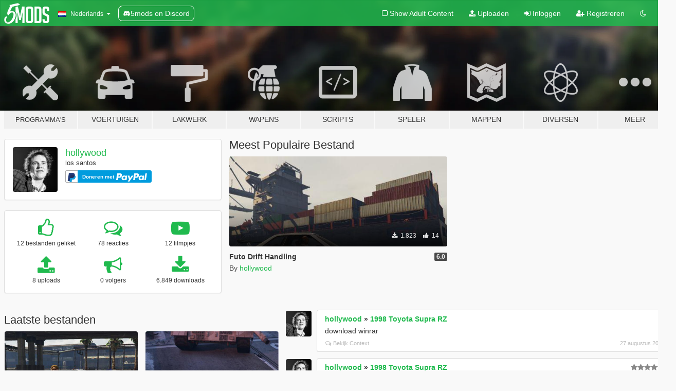

--- FILE ---
content_type: text/html; charset=utf-8
request_url: https://nl.gta5-mods.com/users/hollywood
body_size: 12169
content:

<!DOCTYPE html>
<html lang="nl" dir="ltr">
<head>
	<title>
		GTA 5 Mods door hollywood - GTA5-Mods.com
	</title>

		<script
		  async
		  src="https://hb.vntsm.com/v4/live/vms/sites/gta5-mods.com/index.js"
        ></script>

        <script>
          self.__VM = self.__VM || [];
          self.__VM.push(function (admanager, scope) {
            scope.Config.buildPlacement((configBuilder) => {
              configBuilder.add("billboard");
              configBuilder.addDefaultOrUnique("mobile_mpu").setBreakPoint("mobile")
            }).display("top-ad");

            scope.Config.buildPlacement((configBuilder) => {
              configBuilder.add("leaderboard");
              configBuilder.addDefaultOrUnique("mobile_mpu").setBreakPoint("mobile")
            }).display("central-ad");

            scope.Config.buildPlacement((configBuilder) => {
              configBuilder.add("mpu");
              configBuilder.addDefaultOrUnique("mobile_mpu").setBreakPoint("mobile")
            }).display("side-ad");

            scope.Config.buildPlacement((configBuilder) => {
              configBuilder.add("leaderboard");
              configBuilder.addDefaultOrUnique("mpu").setBreakPoint({ mediaQuery: "max-width:1200px" })
            }).display("central-ad-2");

            scope.Config.buildPlacement((configBuilder) => {
              configBuilder.add("leaderboard");
              configBuilder.addDefaultOrUnique("mobile_mpu").setBreakPoint("mobile")
            }).display("bottom-ad");

            scope.Config.buildPlacement((configBuilder) => {
              configBuilder.add("desktop_takeover");
              configBuilder.addDefaultOrUnique("mobile_takeover").setBreakPoint("mobile")
            }).display("takeover-ad");

            scope.Config.get('mpu').display('download-ad-1');
          });
        </script>

	<meta charset="utf-8">
	<meta name="viewport" content="width=320, initial-scale=1.0, maximum-scale=1.0">
	<meta http-equiv="X-UA-Compatible" content="IE=edge">
	<meta name="msapplication-config" content="none">
	<meta name="theme-color" content="#20ba4e">
	<meta name="msapplication-navbutton-color" content="#20ba4e">
	<meta name="apple-mobile-web-app-capable" content="yes">
	<meta name="apple-mobile-web-app-status-bar-style" content="#20ba4e">
	<meta name="csrf-param" content="authenticity_token" />
<meta name="csrf-token" content="ubxWzUb7tyRomvWlM0oCeg7TzWzaHIH25aoLihvWA5drGXe4Q5y4M37L1HUKNQOSORckFkth8rn9iMBW7ehPAA==" />
	

	<link rel="shortcut icon" type="image/x-icon" href="https://images.gta5-mods.com/icons/favicon.png">
	<link rel="stylesheet" media="screen" href="/assets/application-7e510725ebc5c55e88a9fd87c027a2aa9e20126744fbac89762e0fd54819c399.css" />
	    <link rel="alternate" hreflang="id" href="https://id.gta5-mods.com/users/hollywood">
    <link rel="alternate" hreflang="ms" href="https://ms.gta5-mods.com/users/hollywood">
    <link rel="alternate" hreflang="bg" href="https://bg.gta5-mods.com/users/hollywood">
    <link rel="alternate" hreflang="ca" href="https://ca.gta5-mods.com/users/hollywood">
    <link rel="alternate" hreflang="cs" href="https://cs.gta5-mods.com/users/hollywood">
    <link rel="alternate" hreflang="da" href="https://da.gta5-mods.com/users/hollywood">
    <link rel="alternate" hreflang="de" href="https://de.gta5-mods.com/users/hollywood">
    <link rel="alternate" hreflang="el" href="https://el.gta5-mods.com/users/hollywood">
    <link rel="alternate" hreflang="en" href="https://www.gta5-mods.com/users/hollywood">
    <link rel="alternate" hreflang="es" href="https://es.gta5-mods.com/users/hollywood">
    <link rel="alternate" hreflang="fr" href="https://fr.gta5-mods.com/users/hollywood">
    <link rel="alternate" hreflang="gl" href="https://gl.gta5-mods.com/users/hollywood">
    <link rel="alternate" hreflang="ko" href="https://ko.gta5-mods.com/users/hollywood">
    <link rel="alternate" hreflang="hi" href="https://hi.gta5-mods.com/users/hollywood">
    <link rel="alternate" hreflang="it" href="https://it.gta5-mods.com/users/hollywood">
    <link rel="alternate" hreflang="hu" href="https://hu.gta5-mods.com/users/hollywood">
    <link rel="alternate" hreflang="mk" href="https://mk.gta5-mods.com/users/hollywood">
    <link rel="alternate" hreflang="nl" href="https://nl.gta5-mods.com/users/hollywood">
    <link rel="alternate" hreflang="nb" href="https://no.gta5-mods.com/users/hollywood">
    <link rel="alternate" hreflang="pl" href="https://pl.gta5-mods.com/users/hollywood">
    <link rel="alternate" hreflang="pt-BR" href="https://pt.gta5-mods.com/users/hollywood">
    <link rel="alternate" hreflang="ro" href="https://ro.gta5-mods.com/users/hollywood">
    <link rel="alternate" hreflang="ru" href="https://ru.gta5-mods.com/users/hollywood">
    <link rel="alternate" hreflang="sl" href="https://sl.gta5-mods.com/users/hollywood">
    <link rel="alternate" hreflang="fi" href="https://fi.gta5-mods.com/users/hollywood">
    <link rel="alternate" hreflang="sv" href="https://sv.gta5-mods.com/users/hollywood">
    <link rel="alternate" hreflang="vi" href="https://vi.gta5-mods.com/users/hollywood">
    <link rel="alternate" hreflang="tr" href="https://tr.gta5-mods.com/users/hollywood">
    <link rel="alternate" hreflang="uk" href="https://uk.gta5-mods.com/users/hollywood">
    <link rel="alternate" hreflang="zh-CN" href="https://zh.gta5-mods.com/users/hollywood">

  <script src="/javascripts/ads.js"></script>

		<!-- Nexus Google Tag Manager -->
		<script nonce="true">
//<![CDATA[
				window.dataLayer = window.dataLayer || [];

						window.dataLayer.push({
								login_status: 'Guest',
								user_id: undefined,
								gta5mods_id: undefined,
						});

//]]>
</script>
		<script nonce="true">
//<![CDATA[
				(function(w,d,s,l,i){w[l]=w[l]||[];w[l].push({'gtm.start':
				new Date().getTime(),event:'gtm.js'});var f=d.getElementsByTagName(s)[0],
				j=d.createElement(s),dl=l!='dataLayer'?'&l='+l:'';j.async=true;j.src=
				'https://www.googletagmanager.com/gtm.js?id='+i+dl;f.parentNode.insertBefore(j,f);
				})(window,document,'script','dataLayer','GTM-KCVF2WQ');

//]]>
</script>		<!-- End Nexus Google Tag Manager -->
</head>
<body class=" nl">
	<!-- Google Tag Manager (noscript) -->
	<noscript><iframe src="https://www.googletagmanager.com/ns.html?id=GTM-KCVF2WQ"
										height="0" width="0" style="display:none;visibility:hidden"></iframe></noscript>
	<!-- End Google Tag Manager (noscript) -->

<div id="page-cover"></div>
<div id="page-loading">
	<span class="graphic"></span>
	<span class="message">Laden...</span>
</div>

<div id="page-cover"></div>

<nav id="main-nav" class="navbar navbar-default">
  <div class="container">
    <div class="navbar-header">
      <a class="navbar-brand" href="/"></a>

      <ul class="nav navbar-nav">
        <li id="language-dropdown" class="dropdown">
          <a href="#language" class="dropdown-toggle" data-toggle="dropdown">
            <span class="famfamfam-flag-nl icon"></span>&nbsp;
            <span class="language-name">Nederlands</span>
            <span class="caret"></span>
          </a>

          <ul class="dropdown-menu dropdown-menu-with-footer">
                <li>
                  <a href="https://id.gta5-mods.com/users/hollywood">
                    <span class="famfamfam-flag-id"></span>
                    <span class="language-name">Bahasa Indonesia</span>
                  </a>
                </li>
                <li>
                  <a href="https://ms.gta5-mods.com/users/hollywood">
                    <span class="famfamfam-flag-my"></span>
                    <span class="language-name">Bahasa Melayu</span>
                  </a>
                </li>
                <li>
                  <a href="https://bg.gta5-mods.com/users/hollywood">
                    <span class="famfamfam-flag-bg"></span>
                    <span class="language-name">Български</span>
                  </a>
                </li>
                <li>
                  <a href="https://ca.gta5-mods.com/users/hollywood">
                    <span class="famfamfam-flag-catalonia"></span>
                    <span class="language-name">Català</span>
                  </a>
                </li>
                <li>
                  <a href="https://cs.gta5-mods.com/users/hollywood">
                    <span class="famfamfam-flag-cz"></span>
                    <span class="language-name">Čeština</span>
                  </a>
                </li>
                <li>
                  <a href="https://da.gta5-mods.com/users/hollywood">
                    <span class="famfamfam-flag-dk"></span>
                    <span class="language-name">Dansk</span>
                  </a>
                </li>
                <li>
                  <a href="https://de.gta5-mods.com/users/hollywood">
                    <span class="famfamfam-flag-de"></span>
                    <span class="language-name">Deutsch</span>
                  </a>
                </li>
                <li>
                  <a href="https://el.gta5-mods.com/users/hollywood">
                    <span class="famfamfam-flag-gr"></span>
                    <span class="language-name">Ελληνικά</span>
                  </a>
                </li>
                <li>
                  <a href="https://www.gta5-mods.com/users/hollywood">
                    <span class="famfamfam-flag-gb"></span>
                    <span class="language-name">English</span>
                  </a>
                </li>
                <li>
                  <a href="https://es.gta5-mods.com/users/hollywood">
                    <span class="famfamfam-flag-es"></span>
                    <span class="language-name">Español</span>
                  </a>
                </li>
                <li>
                  <a href="https://fr.gta5-mods.com/users/hollywood">
                    <span class="famfamfam-flag-fr"></span>
                    <span class="language-name">Français</span>
                  </a>
                </li>
                <li>
                  <a href="https://gl.gta5-mods.com/users/hollywood">
                    <span class="famfamfam-flag-es-gl"></span>
                    <span class="language-name">Galego</span>
                  </a>
                </li>
                <li>
                  <a href="https://ko.gta5-mods.com/users/hollywood">
                    <span class="famfamfam-flag-kr"></span>
                    <span class="language-name">한국어</span>
                  </a>
                </li>
                <li>
                  <a href="https://hi.gta5-mods.com/users/hollywood">
                    <span class="famfamfam-flag-in"></span>
                    <span class="language-name">हिन्दी</span>
                  </a>
                </li>
                <li>
                  <a href="https://it.gta5-mods.com/users/hollywood">
                    <span class="famfamfam-flag-it"></span>
                    <span class="language-name">Italiano</span>
                  </a>
                </li>
                <li>
                  <a href="https://hu.gta5-mods.com/users/hollywood">
                    <span class="famfamfam-flag-hu"></span>
                    <span class="language-name">Magyar</span>
                  </a>
                </li>
                <li>
                  <a href="https://mk.gta5-mods.com/users/hollywood">
                    <span class="famfamfam-flag-mk"></span>
                    <span class="language-name">Македонски</span>
                  </a>
                </li>
                <li>
                  <a href="https://nl.gta5-mods.com/users/hollywood">
                    <span class="famfamfam-flag-nl"></span>
                    <span class="language-name">Nederlands</span>
                  </a>
                </li>
                <li>
                  <a href="https://no.gta5-mods.com/users/hollywood">
                    <span class="famfamfam-flag-no"></span>
                    <span class="language-name">Norsk</span>
                  </a>
                </li>
                <li>
                  <a href="https://pl.gta5-mods.com/users/hollywood">
                    <span class="famfamfam-flag-pl"></span>
                    <span class="language-name">Polski</span>
                  </a>
                </li>
                <li>
                  <a href="https://pt.gta5-mods.com/users/hollywood">
                    <span class="famfamfam-flag-br"></span>
                    <span class="language-name">Português do Brasil</span>
                  </a>
                </li>
                <li>
                  <a href="https://ro.gta5-mods.com/users/hollywood">
                    <span class="famfamfam-flag-ro"></span>
                    <span class="language-name">Română</span>
                  </a>
                </li>
                <li>
                  <a href="https://ru.gta5-mods.com/users/hollywood">
                    <span class="famfamfam-flag-ru"></span>
                    <span class="language-name">Русский</span>
                  </a>
                </li>
                <li>
                  <a href="https://sl.gta5-mods.com/users/hollywood">
                    <span class="famfamfam-flag-si"></span>
                    <span class="language-name">Slovenščina</span>
                  </a>
                </li>
                <li>
                  <a href="https://fi.gta5-mods.com/users/hollywood">
                    <span class="famfamfam-flag-fi"></span>
                    <span class="language-name">Suomi</span>
                  </a>
                </li>
                <li>
                  <a href="https://sv.gta5-mods.com/users/hollywood">
                    <span class="famfamfam-flag-se"></span>
                    <span class="language-name">Svenska</span>
                  </a>
                </li>
                <li>
                  <a href="https://vi.gta5-mods.com/users/hollywood">
                    <span class="famfamfam-flag-vn"></span>
                    <span class="language-name">Tiếng Việt</span>
                  </a>
                </li>
                <li>
                  <a href="https://tr.gta5-mods.com/users/hollywood">
                    <span class="famfamfam-flag-tr"></span>
                    <span class="language-name">Türkçe</span>
                  </a>
                </li>
                <li>
                  <a href="https://uk.gta5-mods.com/users/hollywood">
                    <span class="famfamfam-flag-ua"></span>
                    <span class="language-name">Українська</span>
                  </a>
                </li>
                <li>
                  <a href="https://zh.gta5-mods.com/users/hollywood">
                    <span class="famfamfam-flag-cn"></span>
                    <span class="language-name">中文</span>
                  </a>
                </li>
          </ul>
        </li>
        <li class="discord-link">
          <a href="https://discord.gg/2PR7aMzD4U" target="_blank" rel="noreferrer">
            <img src="https://images.gta5-mods.com/site/discord-header.svg" height="15px" alt="">
            <span>5mods on Discord</span>
          </a>
        </li>
      </ul>
    </div>

    <ul class="nav navbar-nav navbar-right">
        <li>
          <a href="/adult_filter" title="Light mode">
              <span class="fa fa-square-o"></span>
            <span>Show Adult <span class="adult-filter__content-text">Content</span></span>
          </a>
        </li>
      <li class="hidden-xs">
        <a href="/upload">
          <span class="icon fa fa-upload"></span>
          Uploaden
        </a>
      </li>

        <li>
          <a href="/login?r=/users/hollywood">
            <span class="icon fa fa-sign-in"></span>
            <span class="login-text">Inloggen</span>
          </a>
        </li>

        <li class="hidden-xs">
          <a href="/register?r=/users/hollywood">
            <span class="icon fa fa-user-plus"></span>
            Registreren
          </a>
        </li>

        <li>
            <a href="/dark_mode" title="Dark mode">
              <span class="fa fa-moon-o"></span>
            </a>
        </li>

      <li id="search-dropdown">
        <a href="#search" class="dropdown-toggle" data-toggle="dropdown">
          <span class="fa fa-search"></span>
        </a>

        <div class="dropdown-menu">
          <div class="form-inline">
            <div class="form-group">
              <div class="input-group">
                <div class="input-group-addon"><span  class="fa fa-search"></span></div>
                <input type="text" class="form-control" placeholder="Zoek naar GTA 5 mods...">
              </div>
            </div>
            <button type="submit" class="btn btn-primary">
              Zoeken
            </button>
          </div>
        </div>
      </li>
    </ul>
  </div>
</nav>

<div id="banner" class="">
  <div class="container hidden-xs">
    <div id="intro">
      <h1 class="styled">Welkom bij GTA5-Mods.com</h1>
      <p>Selecteer een van de volgende categorieën om de laatste GTA 5 PC mods te vinden:</p>
    </div>
  </div>

  <div class="container">
    <ul id="navigation" class="clearfix nl">
        <li class="tools ">
          <a href="/tools">
            <span class="icon-category"></span>
            <span class="label-border"></span>
            <span class="label-category lg-small md-small">
              <span>Programma&#39;s</span>
            </span>
          </a>
        </li>
        <li class="vehicles ">
          <a href="/vehicles">
            <span class="icon-category"></span>
            <span class="label-border"></span>
            <span class="label-category ">
              <span>Voertuigen</span>
            </span>
          </a>
        </li>
        <li class="paintjobs ">
          <a href="/paintjobs">
            <span class="icon-category"></span>
            <span class="label-border"></span>
            <span class="label-category ">
              <span>Lakwerk</span>
            </span>
          </a>
        </li>
        <li class="weapons ">
          <a href="/weapons">
            <span class="icon-category"></span>
            <span class="label-border"></span>
            <span class="label-category ">
              <span>Wapens</span>
            </span>
          </a>
        </li>
        <li class="scripts ">
          <a href="/scripts">
            <span class="icon-category"></span>
            <span class="label-border"></span>
            <span class="label-category ">
              <span>Scripts</span>
            </span>
          </a>
        </li>
        <li class="player ">
          <a href="/player">
            <span class="icon-category"></span>
            <span class="label-border"></span>
            <span class="label-category ">
              <span>Speler</span>
            </span>
          </a>
        </li>
        <li class="maps ">
          <a href="/maps">
            <span class="icon-category"></span>
            <span class="label-border"></span>
            <span class="label-category ">
              <span>Mappen</span>
            </span>
          </a>
        </li>
        <li class="misc ">
          <a href="/misc">
            <span class="icon-category"></span>
            <span class="label-border"></span>
            <span class="label-category ">
              <span>Diversen</span>
            </span>
          </a>
        </li>
      <li id="more-dropdown" class="more dropdown">
        <a href="#more" class="dropdown-toggle" data-toggle="dropdown">
          <span class="icon-category"></span>
          <span class="label-border"></span>
          <span class="label-category ">
            <span>Meer</span>
          </span>
        </a>

        <ul class="dropdown-menu pull-right">
          <li>
            <a href="http://www.gta5cheats.com" target="_blank">
              <span class="fa fa-external-link"></span>
              GTA 5 Cheats
            </a>
          </li>
        </ul>
      </li>
    </ul>
  </div>
</div>

<div id="content">
  
<div id="profile" data-user-id="19886">
  <div class="container">


        <div class="row">
          <div class="col-sm-6 col-md-4">
            <div class="user-panel panel panel-default">
              <div class="panel-body">
                <div class="row">
                  <div class="col-xs-3">
                    <a href="/users/hollywood">
                      <img class="img-responsive" src="https://img.gta5-mods.com/q75-w100-h100-cfill/avatars/19886/379ba3-Sex Pistols_78-7-36_300.jpg" alt="379ba3 sex pistols 78 7 36 300" />
                    </a>
                  </div>
                  <div class="col-xs-9">
                    <a class="username" href="/users/hollywood">hollywood</a>

                        <br/>

                            <div class="user-social">
                              












                            </div>

                              <div class="user-location">
                                
                                <span>los santos</span>
                              </div>

                            

                                <div class="button-donate">
                                  
<div class="paypal-button-widget">
  <form method="post" action="https://www.paypal.com/cgi-bin/webscr" target="_blank">
    <input type="hidden" name="item_name" value="Donation for hollywood [GTA5-Mods.com]">
    <input type="hidden" name="lc" value="nl_NL">
    <input type="hidden" name="no_shipping" value="1">
    <input type="hidden" name="cmd" value="_donations">
    <input type="hidden" name="business" value="changa@changa.ca">
    <input type="hidden" name="bn" value="JavaScriptButtons_donate">
    <input type="hidden" name="notify_url" value="https://www.gta5-mods.com/ipn">
    <input type="hidden" name="custom" value="[19886, -1, -1]">
    <button class="paypal-button paypal-style-primary paypal-size-small" type="submit" dir="ltr">
        <span class="paypal-button-logo">
          <img src="[data-uri]">
        </span><span class="paypal-button-content" dir="auto">
          Doneren met <img alt="PayPal" src="[data-uri]" />
        </span>
    </button>
  </form>
</div>
                                </div>


                  </div>
                </div>
              </div>
            </div>

              <div class="panel panel-default" dir="auto">
                <div class="panel-body">
                    <div class="user-stats">
                      <div class="row">
                        <div class="col-xs-4">
                          <span class="stat-icon fa fa-thumbs-o-up"></span>
                          <span class="stat-label">
                            12 bestanden geliket
                          </span>
                        </div>
                        <div class="col-xs-4">
                          <span class="stat-icon fa fa-comments-o"></span>
                          <span class="stat-label">
                            78 reacties
                          </span>
                        </div>
                        <div class="col-xs-4">
                          <span class="stat-icon fa fa-youtube-play"></span>
                          <span class="stat-label">
                            12 filmpjes
                          </span>
                        </div>
                      </div>

                      <div class="row">
                        <div class="col-xs-4">
                          <span class="stat-icon fa fa-upload"></span>
                          <span class="stat-label">
                            8 uploads
                          </span>
                        </div>
                        <div class="col-xs-4">
                          <span class="stat-icon fa fa-bullhorn"></span>
                          <span class="stat-label">
                            0 volgers
                          </span>
                        </div>
                          <div class="col-xs-4">
                            <span class="stat-icon fa fa-download"></span>
                            <span class="stat-label">
                              6.849 downloads
                            </span>
                          </div>
                      </div>
                    </div>
                </div>
              </div>
          </div>

            <div class="col-sm-6 col-md-4 file-list">
              <h3 class="no-margin-top">Meest Populaire Bestand</h3>
              
<div class="file-list-obj">
  <a href="/vehicles/futo-drift-handling" title=" Futo Drift Handling" class="preview empty">

    <img title=" Futo Drift Handling" class="img-responsive" alt=" Futo Drift Handling" src="https://img.gta5-mods.com/q75-w500-h333-cfill/images/futo-drift-handling/c10e84-fut0_drift.jpg" />

      <ul class="categories">
            <li>Voertuigbeheersing</li>
      </ul>

      <div class="stats">
        <div>
        </div>
        <div>
          <span title="1.823 Downloads">
            <span class="fa fa-download"></span> 1.823
          </span>
          <span class="stats-likes" title="14 Likes">
            <span class="fa fa-thumbs-up"></span> 14
          </span>
        </div>
      </div>

  </a>
  <div class="details">
    <div class="top">
      <div class="name">
        <a href="/vehicles/futo-drift-handling" title=" Futo Drift Handling">
          <span dir="ltr"> Futo Drift Handling</span>
        </a>
      </div>
        <div class="version" dir="ltr" title="6.0">6.0</div>
    </div>
    <div class="bottom">
      <span class="bottom-by">By</span> <a href="/users/hollywood" title="hollywood">hollywood</a>
    </div>
  </div>
</div>
            </div>
        </div>

            <div class="row">
                  <div class="file-list col-sm-5">
                    <div class="row-heading">
                      <h3 class="latest-files">
                        Laatste bestanden
                      </h3>
                    </div>

                        <div class="row">
                            <div class="col-xs-6 col-sm-12 col-md-6">
                              
<div class="file-list-obj">
  <a href="/vehicles/asea-ratbag-pos-edition" title="Asea Tweaker Edition" class="preview empty">

    <img title="Asea Tweaker Edition" class="img-responsive" alt="Asea Tweaker Edition" src="https://img.gta5-mods.com/q75-w500-h333-cfill/images/asea-ratbag-pos-edition/99bcd2-ratbag.jpg" />

      <ul class="categories">
            <li>Voertuigbeheersing</li>
      </ul>

      <div class="stats">
        <div>
        </div>
        <div>
          <span title="314 Downloads">
            <span class="fa fa-download"></span> 314
          </span>
          <span class="stats-likes" title="8 Likes">
            <span class="fa fa-thumbs-up"></span> 8
          </span>
        </div>
      </div>

  </a>
  <div class="details">
    <div class="top">
      <div class="name">
        <a href="/vehicles/asea-ratbag-pos-edition" title="Asea Tweaker Edition">
          <span dir="ltr">Asea Tweaker Edition</span>
        </a>
      </div>
    </div>
    <div class="bottom">
      <span class="bottom-by">By</span> <a href="/users/hollywood" title="hollywood">hollywood</a>
    </div>
  </div>
</div>
                            </div>
                            <div class="col-xs-6 col-sm-12 col-md-6">
                              
<div class="file-list-obj">
  <a href="/vehicles/doc-s-enviromentaly-friendly-race-panto" title="Environmentally Friendly Race Panto Handling" class="preview empty">

    <img title="Environmentally Friendly Race Panto Handling" class="img-responsive" alt="Environmentally Friendly Race Panto Handling" src="https://img.gta5-mods.com/q75-w500-h333-cfill/images/doc-s-enviromentaly-friendly-race-panto/a10692-panto.jpg" />

      <ul class="categories">
            <li>Voertuigbeheersing</li>
      </ul>

      <div class="stats">
        <div>
        </div>
        <div>
          <span title="270 Downloads">
            <span class="fa fa-download"></span> 270
          </span>
          <span class="stats-likes" title="3 Likes">
            <span class="fa fa-thumbs-up"></span> 3
          </span>
        </div>
      </div>

  </a>
  <div class="details">
    <div class="top">
      <div class="name">
        <a href="/vehicles/doc-s-enviromentaly-friendly-race-panto" title="Environmentally Friendly Race Panto Handling">
          <span dir="ltr">Environmentally Friendly Race Panto Handling</span>
        </a>
      </div>
    </div>
    <div class="bottom">
      <span class="bottom-by">By</span> <a href="/users/hollywood" title="hollywood">hollywood</a>
    </div>
  </div>
</div>
                            </div>
                        </div>
                        <div class="row">
                            <div class="col-xs-6 col-sm-12 col-md-6">
                              
<div class="file-list-obj">
  <a href="/vehicles/pro-futo-race-edition" title="Futo Race Edition" class="preview empty">

    <img title="Futo Race Edition" class="img-responsive" alt="Futo Race Edition" src="https://img.gta5-mods.com/q75-w500-h333-cfill/images/pro-futo-race-edition/69d5d7-futorace.jpg" />

      <ul class="categories">
            <li>Voertuigbeheersing</li>
      </ul>

      <div class="stats">
        <div>
        </div>
        <div>
          <span title="353 Downloads">
            <span class="fa fa-download"></span> 353
          </span>
          <span class="stats-likes" title="8 Likes">
            <span class="fa fa-thumbs-up"></span> 8
          </span>
        </div>
      </div>

  </a>
  <div class="details">
    <div class="top">
      <div class="name">
        <a href="/vehicles/pro-futo-race-edition" title="Futo Race Edition">
          <span dir="ltr">Futo Race Edition</span>
        </a>
      </div>
        <div class="version" dir="ltr" title="5.0">5.0</div>
    </div>
    <div class="bottom">
      <span class="bottom-by">By</span> <a href="/users/hollywood" title="hollywood">hollywood</a>
    </div>
  </div>
</div>
                            </div>
                            <div class="col-xs-6 col-sm-12 col-md-6">
                              
<div class="file-list-obj">
  <a href="/vehicles/futo-drift-handling" title=" Futo Drift Handling" class="preview empty">

    <img title=" Futo Drift Handling" class="img-responsive" alt=" Futo Drift Handling" src="https://img.gta5-mods.com/q75-w500-h333-cfill/images/futo-drift-handling/c10e84-fut0_drift.jpg" />

      <ul class="categories">
            <li>Voertuigbeheersing</li>
      </ul>

      <div class="stats">
        <div>
        </div>
        <div>
          <span title="1.823 Downloads">
            <span class="fa fa-download"></span> 1.823
          </span>
          <span class="stats-likes" title="14 Likes">
            <span class="fa fa-thumbs-up"></span> 14
          </span>
        </div>
      </div>

  </a>
  <div class="details">
    <div class="top">
      <div class="name">
        <a href="/vehicles/futo-drift-handling" title=" Futo Drift Handling">
          <span dir="ltr"> Futo Drift Handling</span>
        </a>
      </div>
        <div class="version" dir="ltr" title="6.0">6.0</div>
    </div>
    <div class="bottom">
      <span class="bottom-by">By</span> <a href="/users/hollywood" title="hollywood">hollywood</a>
    </div>
  </div>
</div>
                            </div>
                        </div>
                        <div class="row">
                            <div class="col-xs-6 col-sm-12 col-md-6">
                              
<div class="file-list-obj">
  <a href="/vehicles/futo-pro-rally-edition" title="Futo Rally Edition " class="preview empty">

    <img title="Futo Rally Edition " class="img-responsive" alt="Futo Rally Edition " src="https://img.gta5-mods.com/q75-w500-h333-cfill/images/futo-pro-rally-edition/69eb6b-futorally.jpg" />

      <ul class="categories">
            <li>Voertuigbeheersing</li>
      </ul>

      <div class="stats">
        <div>
        </div>
        <div>
          <span title="618 Downloads">
            <span class="fa fa-download"></span> 618
          </span>
          <span class="stats-likes" title="6 Likes">
            <span class="fa fa-thumbs-up"></span> 6
          </span>
        </div>
      </div>

  </a>
  <div class="details">
    <div class="top">
      <div class="name">
        <a href="/vehicles/futo-pro-rally-edition" title="Futo Rally Edition ">
          <span dir="ltr">Futo Rally Edition </span>
        </a>
      </div>
    </div>
    <div class="bottom">
      <span class="bottom-by">By</span> <a href="/users/hollywood" title="hollywood">hollywood</a>
    </div>
  </div>
</div>
                            </div>
                            <div class="col-xs-6 col-sm-12 col-md-6">
                              
<div class="file-list-obj">
  <a href="/vehicles/gta5-pro-drifting-revamp-all-cars-revamped" title="Fast and the Furious Los Santos Drift City" class="preview empty">

    <img title="Fast and the Furious Los Santos Drift City" class="img-responsive" alt="Fast and the Furious Los Santos Drift City" src="https://img.gta5-mods.com/q75-w500-h333-cfill/images/gta5-pro-drifting-revamp-all-cars-revamped/d50055-vlc 2015-07-16 12-09-32-52.jpg" />

      <ul class="categories">
            <li>Voertuigbeheersing</li>
            <li>Fast And Furious</li>
      </ul>

      <div class="stats">
        <div>
        </div>
        <div>
          <span title="1.459 Downloads">
            <span class="fa fa-download"></span> 1.459
          </span>
          <span class="stats-likes" title="28 Likes">
            <span class="fa fa-thumbs-up"></span> 28
          </span>
        </div>
      </div>

  </a>
  <div class="details">
    <div class="top">
      <div class="name">
        <a href="/vehicles/gta5-pro-drifting-revamp-all-cars-revamped" title="Fast and the Furious Los Santos Drift City">
          <span dir="ltr">Fast and the Furious Los Santos Drift City</span>
        </a>
      </div>
        <div class="version" dir="ltr" title="3.00 beta">3.00 beta</div>
    </div>
    <div class="bottom">
      <span class="bottom-by">By</span> <a href="/users/hollywood" title="hollywood">hollywood</a>
    </div>
  </div>
</div>
                            </div>
                        </div>
                        <div class="row">
                            <div class="col-xs-6 col-sm-12 col-md-6">
                              
<div class="file-list-obj">
  <a href="/vehicles/ls-drift-city-hot-car-pack" title="LS Drift City Hot Car Pack" class="preview empty">

    <img title="LS Drift City Hot Car Pack" class="img-responsive" alt="LS Drift City Hot Car Pack" src="https://img.gta5-mods.com/q75-w500-h333-cfill/images/ls-drift-city-hot-car-pack/edad52-Untitled.jpg" />

      <ul class="categories">
            <li>Voertuigbeheersing</li>
      </ul>

      <div class="stats">
        <div>
        </div>
        <div>
          <span title="1.462 Downloads">
            <span class="fa fa-download"></span> 1.462
          </span>
          <span class="stats-likes" title="11 Likes">
            <span class="fa fa-thumbs-up"></span> 11
          </span>
        </div>
      </div>

  </a>
  <div class="details">
    <div class="top">
      <div class="name">
        <a href="/vehicles/ls-drift-city-hot-car-pack" title="LS Drift City Hot Car Pack">
          <span dir="ltr">LS Drift City Hot Car Pack</span>
        </a>
      </div>
    </div>
    <div class="bottom">
      <span class="bottom-by">By</span> <a href="/users/hollywood" title="hollywood">hollywood</a>
    </div>
  </div>
</div>
                            </div>
                            <div class="col-xs-6 col-sm-12 col-md-6">
                              
<div class="file-list-obj">
  <a href="/vehicles/flying-dump-truck" title="Flying Dump Truck" class="preview empty">

    <img title="Flying Dump Truck" class="img-responsive" alt="Flying Dump Truck" src="https://img.gta5-mods.com/q75-w500-h333-cfill/images/flying-dump-truck/b6e09d-GTA5 2015-06-27 18-32-04-44.jpg" />

      <ul class="categories">
            <li>Voertuigbeheersing</li>
      </ul>

      <div class="stats">
        <div>
        </div>
        <div>
          <span title="550 Downloads">
            <span class="fa fa-download"></span> 550
          </span>
          <span class="stats-likes" title="6 Likes">
            <span class="fa fa-thumbs-up"></span> 6
          </span>
        </div>
      </div>

  </a>
  <div class="details">
    <div class="top">
      <div class="name">
        <a href="/vehicles/flying-dump-truck" title="Flying Dump Truck">
          <span dir="ltr">Flying Dump Truck</span>
        </a>
      </div>
    </div>
    <div class="bottom">
      <span class="bottom-by">By</span> <a href="/users/hollywood" title="hollywood">hollywood</a>
    </div>
  </div>
</div>
                            </div>
                        </div>
                  </div>

                  <div id="comments" class="col-sm-7">
                    <ul class="media-list comments-list" style="display: block;">
                      
    <li id="comment-149639" class="comment media " data-comment-id="149639" data-username="hollywood" data-mentions="[]">
      <div class="media-left">
        <a href="/users/hollywood"><img class="media-object" src="https://img.gta5-mods.com/q75-w100-h100-cfill/avatars/19886/379ba3-Sex Pistols_78-7-36_300.jpg" alt="379ba3 sex pistols 78 7 36 300" /></a>
      </div>
      <div class="media-body">
        <div class="panel panel-default">
          <div class="panel-body">
            <div class="media-heading clearfix">
              <div class="pull-left flip" dir="auto">
                <a href="/users/hollywood">hollywood</a>
                    &raquo;
                    <a href="/vehicles/toyota-supra-rz-98">1998 Toyota Supra RZ</a>
              </div>
              <div class="pull-right flip">
                

                
              </div>
            </div>

            <div class="comment-text " dir="auto"><p>download winrar</p></div>

            <div class="media-details clearfix">
              <div class="row">
                <div class="col-md-8 text-left flip">

                    <a class="inline-icon-text" href="/vehicles/toyota-supra-rz-98#comment-149639"><span class="fa fa-comments-o"></span>Bekijk Context</a>

                  

                  
                </div>
                <div class="col-md-4 text-right flip" title="do 27 aug 2015 16:30:02 UTC">27 augustus 2015</div>
              </div>
            </div>
          </div>
        </div>
      </div>
    </li>

    <li id="comment-147026" class="comment media " data-comment-id="147026" data-username="hollywood" data-mentions="[]">
      <div class="media-left">
        <a href="/users/hollywood"><img class="media-object" src="https://img.gta5-mods.com/q75-w100-h100-cfill/avatars/19886/379ba3-Sex Pistols_78-7-36_300.jpg" alt="379ba3 sex pistols 78 7 36 300" /></a>
      </div>
      <div class="media-body">
        <div class="panel panel-default">
          <div class="panel-body">
            <div class="media-heading clearfix">
              <div class="pull-left flip" dir="auto">
                <a href="/users/hollywood">hollywood</a>
                    &raquo;
                    <a href="/vehicles/toyota-supra-rz-98">1998 Toyota Supra RZ</a>
              </div>
              <div class="pull-right flip">
                

                <span class="comment-rating" data-rating="5.0"></span>
              </div>
            </div>

            <div class="comment-text " dir="auto"><p>nice!</p></div>

            <div class="media-details clearfix">
              <div class="row">
                <div class="col-md-8 text-left flip">

                    <a class="inline-icon-text" href="/vehicles/toyota-supra-rz-98#comment-147026"><span class="fa fa-comments-o"></span>Bekijk Context</a>

                  

                  
                </div>
                <div class="col-md-4 text-right flip" title="wo 26 aug 2015 14:13:58 UTC">26 augustus 2015</div>
              </div>
            </div>
          </div>
        </div>
      </div>
    </li>

    <li id="comment-106443" class="comment media " data-comment-id="106443" data-username="hollywood" data-mentions="[&quot;chainsgr&quot;]">
      <div class="media-left">
        <a href="/users/hollywood"><img class="media-object" src="https://img.gta5-mods.com/q75-w100-h100-cfill/avatars/19886/379ba3-Sex Pistols_78-7-36_300.jpg" alt="379ba3 sex pistols 78 7 36 300" /></a>
      </div>
      <div class="media-body">
        <div class="panel panel-default">
          <div class="panel-body">
            <div class="media-heading clearfix">
              <div class="pull-left flip" dir="auto">
                <a href="/users/hollywood">hollywood</a>
                    &raquo;
                    <a href="/vehicles/futo-drift-handling"> Futo Drift Handling</a>
              </div>
              <div class="pull-right flip">
                

                
              </div>
            </div>

            <div class="comment-text " dir="auto"><p><a class="mention" href="/users/chainsgr">@chainsgr</a> get the dicks out of your mouth from improved handling </p></div>

            <div class="media-details clearfix">
              <div class="row">
                <div class="col-md-8 text-left flip">

                    <a class="inline-icon-text" href="/vehicles/futo-drift-handling#comment-106443"><span class="fa fa-comments-o"></span>Bekijk Context</a>

                  

                  
                </div>
                <div class="col-md-4 text-right flip" title="di 28 jul 2015 23:00:51 UTC">28 juli 2015</div>
              </div>
            </div>
          </div>
        </div>
      </div>
    </li>

    <li id="comment-106442" class="comment media " data-comment-id="106442" data-username="hollywood" data-mentions="[&quot;chainsgr&quot;]">
      <div class="media-left">
        <a href="/users/hollywood"><img class="media-object" src="https://img.gta5-mods.com/q75-w100-h100-cfill/avatars/19886/379ba3-Sex Pistols_78-7-36_300.jpg" alt="379ba3 sex pistols 78 7 36 300" /></a>
      </div>
      <div class="media-body">
        <div class="panel panel-default">
          <div class="panel-body">
            <div class="media-heading clearfix">
              <div class="pull-left flip" dir="auto">
                <a href="/users/hollywood">hollywood</a>
                    &raquo;
                    <a href="/vehicles/futo-drift-handling"> Futo Drift Handling</a>
              </div>
              <div class="pull-right flip">
                

                
              </div>
            </div>

            <div class="comment-text " dir="auto"><p><a class="mention" href="/users/chainsgr">@chainsgr</a> maybe it don&#39;t work great because you got to many cocks in your mouth to see the screen</p></div>

            <div class="media-details clearfix">
              <div class="row">
                <div class="col-md-8 text-left flip">

                    <a class="inline-icon-text" href="/vehicles/futo-drift-handling#comment-106442"><span class="fa fa-comments-o"></span>Bekijk Context</a>

                  

                  
                </div>
                <div class="col-md-4 text-right flip" title="di 28 jul 2015 22:59:55 UTC">28 juli 2015</div>
              </div>
            </div>
          </div>
        </div>
      </div>
    </li>

    <li id="comment-106440" class="comment media " data-comment-id="106440" data-username="hollywood" data-mentions="[&quot;chainsgr&quot;]">
      <div class="media-left">
        <a href="/users/hollywood"><img class="media-object" src="https://img.gta5-mods.com/q75-w100-h100-cfill/avatars/19886/379ba3-Sex Pistols_78-7-36_300.jpg" alt="379ba3 sex pistols 78 7 36 300" /></a>
      </div>
      <div class="media-body">
        <div class="panel panel-default">
          <div class="panel-body">
            <div class="media-heading clearfix">
              <div class="pull-left flip" dir="auto">
                <a href="/users/hollywood">hollywood</a>
                    &raquo;
                    <a href="/vehicles/futo-drift-handling"> Futo Drift Handling</a>
              </div>
              <div class="pull-right flip">
                

                
              </div>
            </div>

            <div class="comment-text " dir="auto"><p><a class="mention" href="/users/chainsgr">@chainsgr</a>  blow me</p></div>

            <div class="media-details clearfix">
              <div class="row">
                <div class="col-md-8 text-left flip">

                    <a class="inline-icon-text" href="/vehicles/futo-drift-handling#comment-106440"><span class="fa fa-comments-o"></span>Bekijk Context</a>

                  

                  
                </div>
                <div class="col-md-4 text-right flip" title="di 28 jul 2015 22:58:49 UTC">28 juli 2015</div>
              </div>
            </div>
          </div>
        </div>
      </div>
    </li>

    <li id="comment-91216" class="comment media " data-comment-id="91216" data-username="hollywood" data-mentions="[]">
      <div class="media-left">
        <a href="/users/hollywood"><img class="media-object" src="https://img.gta5-mods.com/q75-w100-h100-cfill/avatars/19886/379ba3-Sex Pistols_78-7-36_300.jpg" alt="379ba3 sex pistols 78 7 36 300" /></a>
      </div>
      <div class="media-body">
        <div class="panel panel-default">
          <div class="panel-body">
            <div class="media-heading clearfix">
              <div class="pull-left flip" dir="auto">
                <a href="/users/hollywood">hollywood</a>
                    &raquo;
                    <a href="/vehicles/asea-ratbag-pos-edition">Asea Tweaker Edition</a>
              </div>
              <div class="pull-right flip">
                

                
              </div>
            </div>

            <div class="comment-text " dir="auto"><p>i guess it&#39;s true what they say, some things never change, still going to battle unarmed ;-p</p></div>

            <div class="media-details clearfix">
              <div class="row">
                <div class="col-md-8 text-left flip">

                    <a class="inline-icon-text" href="/vehicles/asea-ratbag-pos-edition#comment-91216"><span class="fa fa-comments-o"></span>Bekijk Context</a>

                  

                  
                </div>
                <div class="col-md-4 text-right flip" title="do 16 jul 2015 17:10:59 UTC">16 juli 2015</div>
              </div>
            </div>
          </div>
        </div>
      </div>
    </li>

    <li id="comment-91111" class="comment media " data-comment-id="91111" data-username="hollywood" data-mentions="[]">
      <div class="media-left">
        <a href="/users/hollywood"><img class="media-object" src="https://img.gta5-mods.com/q75-w100-h100-cfill/avatars/19886/379ba3-Sex Pistols_78-7-36_300.jpg" alt="379ba3 sex pistols 78 7 36 300" /></a>
      </div>
      <div class="media-body">
        <div class="panel panel-default">
          <div class="panel-body">
            <div class="media-heading clearfix">
              <div class="pull-left flip" dir="auto">
                <a href="/users/hollywood">hollywood</a>
                    &raquo;
                    <a href="/vehicles/asea-ratbag-pos-edition">Asea Tweaker Edition</a>
              </div>
              <div class="pull-right flip">
                

                
              </div>
            </div>

            <div class="comment-text " dir="auto"><p>i remember having a similar conversation with some loyalist gentlemen at a local pub. After I told them the Queen of England&#39;s pussy smells like old carpet cleaner they lost there subtle demeanor, I am from America though, we like to get to the point. Maybe that&#39;s why the red coats lost the revolutionary war, to smart for there own good ;-p</p></div>

            <div class="media-details clearfix">
              <div class="row">
                <div class="col-md-8 text-left flip">

                    <a class="inline-icon-text" href="/vehicles/asea-ratbag-pos-edition#comment-91111"><span class="fa fa-comments-o"></span>Bekijk Context</a>

                  

                  
                </div>
                <div class="col-md-4 text-right flip" title="do 16 jul 2015 15:28:47 UTC">16 juli 2015</div>
              </div>
            </div>
          </div>
        </div>
      </div>
    </li>

    <li id="comment-91041" class="comment media " data-comment-id="91041" data-username="hollywood" data-mentions="[]">
      <div class="media-left">
        <a href="/users/hollywood"><img class="media-object" src="https://img.gta5-mods.com/q75-w100-h100-cfill/avatars/19886/379ba3-Sex Pistols_78-7-36_300.jpg" alt="379ba3 sex pistols 78 7 36 300" /></a>
      </div>
      <div class="media-body">
        <div class="panel panel-default">
          <div class="panel-body">
            <div class="media-heading clearfix">
              <div class="pull-left flip" dir="auto">
                <a href="/users/hollywood">hollywood</a>
                    &raquo;
                    <a href="/vehicles/asea-ratbag-pos-edition">Asea Tweaker Edition</a>
              </div>
              <div class="pull-right flip">
                

                
              </div>
            </div>

            <div class="comment-text " dir="auto"><p>and your subtleties are not lost on me my friend ;-p</p></div>

            <div class="media-details clearfix">
              <div class="row">
                <div class="col-md-8 text-left flip">

                    <a class="inline-icon-text" href="/vehicles/asea-ratbag-pos-edition#comment-91041"><span class="fa fa-comments-o"></span>Bekijk Context</a>

                  

                  
                </div>
                <div class="col-md-4 text-right flip" title="do 16 jul 2015 13:42:45 UTC">16 juli 2015</div>
              </div>
            </div>
          </div>
        </div>
      </div>
    </li>

    <li id="comment-91025" class="comment media " data-comment-id="91025" data-username="hollywood" data-mentions="[]">
      <div class="media-left">
        <a href="/users/hollywood"><img class="media-object" src="https://img.gta5-mods.com/q75-w100-h100-cfill/avatars/19886/379ba3-Sex Pistols_78-7-36_300.jpg" alt="379ba3 sex pistols 78 7 36 300" /></a>
      </div>
      <div class="media-body">
        <div class="panel panel-default">
          <div class="panel-body">
            <div class="media-heading clearfix">
              <div class="pull-left flip" dir="auto">
                <a href="/users/hollywood">hollywood</a>
                    &raquo;
                    <a href="/vehicles/asea-ratbag-pos-edition">Asea Tweaker Edition</a>
              </div>
              <div class="pull-right flip">
                

                
              </div>
            </div>

            <div class="comment-text " dir="auto"><p>sometimes a family has so many chav&#39;s that there last name is used in that fashion as an insult though</p></div>

            <div class="media-details clearfix">
              <div class="row">
                <div class="col-md-8 text-left flip">

                    <a class="inline-icon-text" href="/vehicles/asea-ratbag-pos-edition#comment-91025"><span class="fa fa-comments-o"></span>Bekijk Context</a>

                  

                  
                </div>
                <div class="col-md-4 text-right flip" title="do 16 jul 2015 13:31:32 UTC">16 juli 2015</div>
              </div>
            </div>
          </div>
        </div>
      </div>
    </li>

    <li id="comment-91022" class="comment media " data-comment-id="91022" data-username="hollywood" data-mentions="[]">
      <div class="media-left">
        <a href="/users/hollywood"><img class="media-object" src="https://img.gta5-mods.com/q75-w100-h100-cfill/avatars/19886/379ba3-Sex Pistols_78-7-36_300.jpg" alt="379ba3 sex pistols 78 7 36 300" /></a>
      </div>
      <div class="media-body">
        <div class="panel panel-default">
          <div class="panel-body">
            <div class="media-heading clearfix">
              <div class="pull-left flip" dir="auto">
                <a href="/users/hollywood">hollywood</a>
                    &raquo;
                    <a href="/vehicles/asea-ratbag-pos-edition">Asea Tweaker Edition</a>
              </div>
              <div class="pull-right flip">
                

                
              </div>
            </div>

            <div class="comment-text " dir="auto"><p>i think our closest approximation would have to be... hmmmm.... ya I don&#39;t think there is a common slang equivalent to that here, if there was the person using it would probably get there ass kicked</p></div>

            <div class="media-details clearfix">
              <div class="row">
                <div class="col-md-8 text-left flip">

                    <a class="inline-icon-text" href="/vehicles/asea-ratbag-pos-edition#comment-91022"><span class="fa fa-comments-o"></span>Bekijk Context</a>

                  

                  
                </div>
                <div class="col-md-4 text-right flip" title="do 16 jul 2015 13:30:07 UTC">16 juli 2015</div>
              </div>
            </div>
          </div>
        </div>
      </div>
    </li>

                    </ul>
                  </div>
            </div>

  </div>
</div>
</div>
<div id="footer">
  <div class="container">

    <div class="row">

      <div class="col-sm-4 col-md-4">

        <a href="/users/Slim Trashman" class="staff">Designed in Alderney</a><br/>
        <a href="/users/rappo" class="staff">Made in Los Santos</a>

      </div>

      <div class="col-sm-8 col-md-8 hidden-xs">

        <div class="col-md-4 hidden-sm hidden-xs">
          <ul>
            <li>
              <a href="/tools">GTA 5 Mods Tools</a>
            </li>
            <li>
              <a href="/vehicles">GTA 5 Voertuig Mods</a>
            </li>
            <li>
              <a href="/paintjobs">GTA 5 Lakwerk Voertuigen Mods</a>
            </li>
            <li>
              <a href="/weapons">GTA 5 Wapens Mods</a>
            </li>
            <li>
              <a href="/scripts">GTA 5 Script Mods</a>
            </li>
            <li>
              <a href="/player">GTA 5 Speler Mods</a>
            </li>
            <li>
              <a href="/maps">GTA 5 Map Mods</a>
            </li>
            <li>
              <a href="/misc">GTA 5 Diversen Mods</a>
            </li>
          </ul>
        </div>

        <div class="col-sm-4 col-md-4 hidden-xs">
          <ul>
            <li>
              <a href="/all">Laatste bestanden</a>
            </li>
            <li>
              <a href="/all/tags/featured">Aanbevolen Bestanden</a>
            </li>
            <li>
              <a href="/all/most-liked">Meest Gewaardeerde Bestanden</a>
            </li>
            <li>
              <a href="/all/most-downloaded">Meest Gedownloade Bestanden</a>
            </li>
            <li>
              <a href="/all/highest-rated">Hoogst Beoordeelde Bestanden</a>
            </li>
            <li>
              <a href="/leaderboard">GTA5-Mods.com Ranglijst</a>
            </li>
          </ul>
        </div>

        <div class="col-sm-4 col-md-4">
          <ul>
            <li>
              <a href="/contact">
                Contact
              </a>
            </li>
            <li>
              <a href="/privacy">
                Privé Beleid
              </a>
            </li>
            <li>
              <a href="/terms">
                Gebruiksvoorwaarden
              </a>
            </li>
            <li>
              <a href="https://www.cognitoforms.com/NexusMods/_5ModsDMCAForm">
                DMCA
              </a>
            </li>
            <li>
              <a href="https://www.twitter.com/5mods" class="social" target="_blank" rel="noreferrer" title="@5mods op Twitter">
                <span class="fa fa-twitter-square"></span>
                @5mods op Twitter
              </a>
            </li>
            <li>
              <a href="https://www.facebook.com/5mods" class="social" target="_blank" rel="noreferrer" title="5mods op Facebook">
                <span class="fa fa-facebook-official"></span>
                5mods op Facebook
              </a>
            </li>
            <li>
              <a href="https://discord.gg/2PR7aMzD4U" class="social" target="_blank" rel="noreferrer" title="5mods on Discord">
                <img src="https://images.gta5-mods.com/site/discord-footer.svg#discord" height="15px" alt="">
                5mods on Discord
              </a>
            </li>
          </ul>
        </div>

      </div>

    </div>
  </div>
</div>

<script src="/assets/i18n-df0d92353b403d0e94d1a4f346ded6a37d72d69e9a14f2caa6d80e755877da17.js"></script>
<script src="/assets/translations-a23fafd59dbdbfa99c7d1d49b61f0ece1d1aff5b9b63d693ca14bfa61420d77c.js"></script>
<script type="text/javascript">
		I18n.defaultLocale = 'en';
		I18n.locale = 'nl';
		I18n.fallbacks = true;

		var GTA5M = {User: {authenticated: false}};
</script>
<script src="/assets/application-d3801923323270dc3fae1f7909466e8a12eaf0dc3b846aa57c43fa1873fe9d56.js"></script>
  <script src="https://apis.google.com/js/platform.js" xmlns="http://www.w3.org/1999/html"></script>
            <script type="application/ld+json">
            {
              "@context": "http://schema.org",
              "@type": "Person",
              "name": "hollywood"
            }
            </script>


<!-- Quantcast Tag -->
<script type="text/javascript">
		var _qevents = _qevents || [];
		(function () {
				var elem = document.createElement('script');
				elem.src = (document.location.protocol == "https:" ? "https://secure" : "http://edge") + ".quantserve.com/quant.js";
				elem.async = true;
				elem.type = "text/javascript";
				var scpt = document.getElementsByTagName('script')[0];
				scpt.parentNode.insertBefore(elem, scpt);
		})();
		_qevents.push({
				qacct: "p-bcgV-fdjlWlQo"
		});
</script>
<noscript>
	<div style="display:none;">
		<img src="//pixel.quantserve.com/pixel/p-bcgV-fdjlWlQo.gif" border="0" height="1" width="1" alt="Quantcast"/>
	</div>
</noscript>
<!-- End Quantcast tag -->

<!-- Ad Blocker Checks -->
<script type="application/javascript">
    (function () {
        console.log("ABD: ", window.AdvertStatus);
        if (window.AdvertStatus === undefined) {
            var container = document.createElement('div');
            container.classList.add('container');

            var div = document.createElement('div');
            div.classList.add('alert', 'alert-warning');
            div.innerText = "Ad-blockers can cause errors with the image upload service, please consider turning them off if you have issues.";
            container.appendChild(div);

            var upload = document.getElementById('upload');
            if (upload) {
                upload.insertBefore(container, upload.firstChild);
            }
        }
    })();
</script>



<div class="js-paloma-hook" data-id="1768647504627">
  <script type="text/javascript">
    (function(){
      // Do not continue if Paloma not found.
      if (window['Paloma'] === undefined) {
        return true;
      }

      Paloma.env = 'production';

      // Remove any callback details if any
      $('.js-paloma-hook[data-id!=' + 1768647504627 + ']').remove();

      var request = {"resource":"User","action":"profile","params":{}};

      Paloma.engine.setRequest({
        id: "1768647504627",
        resource: request['resource'],
        action: request['action'],
        params: request['params']});
    })();
  </script>
</div>
</body>
</html>
